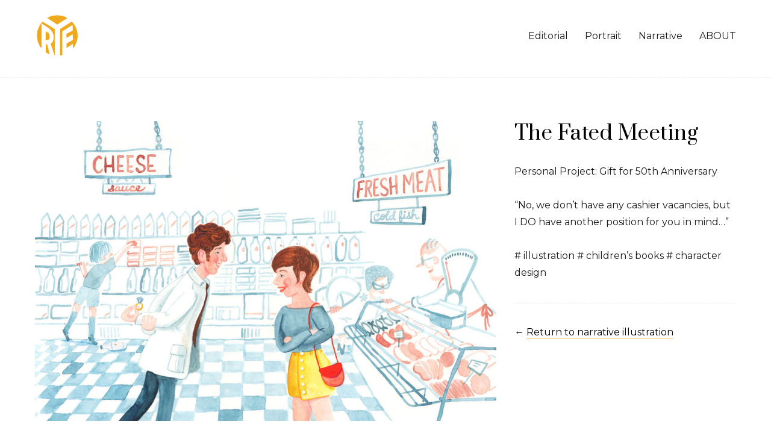

--- FILE ---
content_type: text/html; charset=UTF-8
request_url: http://www.ryeillustration.com/the-fated-meeting/
body_size: 9963
content:
<!DOCTYPE html>
<html lang="en-US" class="no-js">
<head>
	<meta charset="UTF-8">
	<meta name="viewport" content="width=device-width, initial-scale=1">
	<link rel="profile" href="http://gmpg.org/xfn/11">
		<link rel="pingback" href="http://www.ryeillustration.com/xmlrpc.php">
		<script>(function(html){html.className = html.className.replace(/\bno-js\b/,'js')})(document.documentElement);</script>
<title>The Fated Meeting &#8211; Rye</title>
<meta name='robots' content='max-image-preview:large' />
<link rel='dns-prefetch' href='//fonts.googleapis.com' />
<link href='https://fonts.gstatic.com' crossorigin rel='preconnect' />
<link rel="alternate" type="application/rss+xml" title="Rye &raquo; Feed" href="http://www.ryeillustration.com/feed/" />
<link rel="alternate" type="application/rss+xml" title="Rye &raquo; Comments Feed" href="http://www.ryeillustration.com/comments/feed/" />
<link rel="alternate" type="application/rss+xml" title="Rye &raquo; The Fated Meeting Comments Feed" href="http://www.ryeillustration.com/the-fated-meeting/feed/" />
<script type="text/javascript">
window._wpemojiSettings = {"baseUrl":"https:\/\/s.w.org\/images\/core\/emoji\/14.0.0\/72x72\/","ext":".png","svgUrl":"https:\/\/s.w.org\/images\/core\/emoji\/14.0.0\/svg\/","svgExt":".svg","source":{"concatemoji":"http:\/\/www.ryeillustration.com\/wp-includes\/js\/wp-emoji-release.min.js?ver=6.1.9"}};
/*! This file is auto-generated */
!function(e,a,t){var n,r,o,i=a.createElement("canvas"),p=i.getContext&&i.getContext("2d");function s(e,t){var a=String.fromCharCode,e=(p.clearRect(0,0,i.width,i.height),p.fillText(a.apply(this,e),0,0),i.toDataURL());return p.clearRect(0,0,i.width,i.height),p.fillText(a.apply(this,t),0,0),e===i.toDataURL()}function c(e){var t=a.createElement("script");t.src=e,t.defer=t.type="text/javascript",a.getElementsByTagName("head")[0].appendChild(t)}for(o=Array("flag","emoji"),t.supports={everything:!0,everythingExceptFlag:!0},r=0;r<o.length;r++)t.supports[o[r]]=function(e){if(p&&p.fillText)switch(p.textBaseline="top",p.font="600 32px Arial",e){case"flag":return s([127987,65039,8205,9895,65039],[127987,65039,8203,9895,65039])?!1:!s([55356,56826,55356,56819],[55356,56826,8203,55356,56819])&&!s([55356,57332,56128,56423,56128,56418,56128,56421,56128,56430,56128,56423,56128,56447],[55356,57332,8203,56128,56423,8203,56128,56418,8203,56128,56421,8203,56128,56430,8203,56128,56423,8203,56128,56447]);case"emoji":return!s([129777,127995,8205,129778,127999],[129777,127995,8203,129778,127999])}return!1}(o[r]),t.supports.everything=t.supports.everything&&t.supports[o[r]],"flag"!==o[r]&&(t.supports.everythingExceptFlag=t.supports.everythingExceptFlag&&t.supports[o[r]]);t.supports.everythingExceptFlag=t.supports.everythingExceptFlag&&!t.supports.flag,t.DOMReady=!1,t.readyCallback=function(){t.DOMReady=!0},t.supports.everything||(n=function(){t.readyCallback()},a.addEventListener?(a.addEventListener("DOMContentLoaded",n,!1),e.addEventListener("load",n,!1)):(e.attachEvent("onload",n),a.attachEvent("onreadystatechange",function(){"complete"===a.readyState&&t.readyCallback()})),(e=t.source||{}).concatemoji?c(e.concatemoji):e.wpemoji&&e.twemoji&&(c(e.twemoji),c(e.wpemoji)))}(window,document,window._wpemojiSettings);
</script>
<style type="text/css">
img.wp-smiley,
img.emoji {
	display: inline !important;
	border: none !important;
	box-shadow: none !important;
	height: 1em !important;
	width: 1em !important;
	margin: 0 0.07em !important;
	vertical-align: -0.1em !important;
	background: none !important;
	padding: 0 !important;
}
</style>
	<link rel='stylesheet' id='wp-block-library-css' href='http://www.ryeillustration.com/wp-includes/css/dist/block-library/style.min.css?ver=6.1.9' type='text/css' media='all' />
<style id='wp-block-library-theme-inline-css' type='text/css'>
.wp-block-audio figcaption{color:#555;font-size:13px;text-align:center}.is-dark-theme .wp-block-audio figcaption{color:hsla(0,0%,100%,.65)}.wp-block-audio{margin:0 0 1em}.wp-block-code{border:1px solid #ccc;border-radius:4px;font-family:Menlo,Consolas,monaco,monospace;padding:.8em 1em}.wp-block-embed figcaption{color:#555;font-size:13px;text-align:center}.is-dark-theme .wp-block-embed figcaption{color:hsla(0,0%,100%,.65)}.wp-block-embed{margin:0 0 1em}.blocks-gallery-caption{color:#555;font-size:13px;text-align:center}.is-dark-theme .blocks-gallery-caption{color:hsla(0,0%,100%,.65)}.wp-block-image figcaption{color:#555;font-size:13px;text-align:center}.is-dark-theme .wp-block-image figcaption{color:hsla(0,0%,100%,.65)}.wp-block-image{margin:0 0 1em}.wp-block-pullquote{border-top:4px solid;border-bottom:4px solid;margin-bottom:1.75em;color:currentColor}.wp-block-pullquote__citation,.wp-block-pullquote cite,.wp-block-pullquote footer{color:currentColor;text-transform:uppercase;font-size:.8125em;font-style:normal}.wp-block-quote{border-left:.25em solid;margin:0 0 1.75em;padding-left:1em}.wp-block-quote cite,.wp-block-quote footer{color:currentColor;font-size:.8125em;position:relative;font-style:normal}.wp-block-quote.has-text-align-right{border-left:none;border-right:.25em solid;padding-left:0;padding-right:1em}.wp-block-quote.has-text-align-center{border:none;padding-left:0}.wp-block-quote.is-large,.wp-block-quote.is-style-large,.wp-block-quote.is-style-plain{border:none}.wp-block-search .wp-block-search__label{font-weight:700}.wp-block-search__button{border:1px solid #ccc;padding:.375em .625em}:where(.wp-block-group.has-background){padding:1.25em 2.375em}.wp-block-separator.has-css-opacity{opacity:.4}.wp-block-separator{border:none;border-bottom:2px solid;margin-left:auto;margin-right:auto}.wp-block-separator.has-alpha-channel-opacity{opacity:1}.wp-block-separator:not(.is-style-wide):not(.is-style-dots){width:100px}.wp-block-separator.has-background:not(.is-style-dots){border-bottom:none;height:1px}.wp-block-separator.has-background:not(.is-style-wide):not(.is-style-dots){height:2px}.wp-block-table{margin:"0 0 1em 0"}.wp-block-table thead{border-bottom:3px solid}.wp-block-table tfoot{border-top:3px solid}.wp-block-table td,.wp-block-table th{word-break:normal}.wp-block-table figcaption{color:#555;font-size:13px;text-align:center}.is-dark-theme .wp-block-table figcaption{color:hsla(0,0%,100%,.65)}.wp-block-video figcaption{color:#555;font-size:13px;text-align:center}.is-dark-theme .wp-block-video figcaption{color:hsla(0,0%,100%,.65)}.wp-block-video{margin:0 0 1em}.wp-block-template-part.has-background{padding:1.25em 2.375em;margin-top:0;margin-bottom:0}
</style>
<link rel='stylesheet' id='classic-theme-styles-css' href='http://www.ryeillustration.com/wp-includes/css/classic-themes.min.css?ver=1' type='text/css' media='all' />
<style id='global-styles-inline-css' type='text/css'>
body{--wp--preset--color--black: #000000;--wp--preset--color--cyan-bluish-gray: #abb8c3;--wp--preset--color--white: #fff;--wp--preset--color--pale-pink: #f78da7;--wp--preset--color--vivid-red: #cf2e2e;--wp--preset--color--luminous-vivid-orange: #ff6900;--wp--preset--color--luminous-vivid-amber: #fcb900;--wp--preset--color--light-green-cyan: #7bdcb5;--wp--preset--color--vivid-green-cyan: #00d084;--wp--preset--color--pale-cyan-blue: #8ed1fc;--wp--preset--color--vivid-cyan-blue: #0693e3;--wp--preset--color--vivid-purple: #9b51e0;--wp--preset--color--dark-gray: #1a1a1a;--wp--preset--color--medium-gray: #686868;--wp--preset--color--light-gray: #e5e5e5;--wp--preset--color--blue-gray: #4d545c;--wp--preset--color--bright-blue: #007acc;--wp--preset--color--light-blue: #9adffd;--wp--preset--color--dark-brown: #402b30;--wp--preset--color--medium-brown: #774e24;--wp--preset--color--dark-red: #640c1f;--wp--preset--color--bright-red: #ff675f;--wp--preset--color--yellow: #ffef8e;--wp--preset--gradient--vivid-cyan-blue-to-vivid-purple: linear-gradient(135deg,rgba(6,147,227,1) 0%,rgb(155,81,224) 100%);--wp--preset--gradient--light-green-cyan-to-vivid-green-cyan: linear-gradient(135deg,rgb(122,220,180) 0%,rgb(0,208,130) 100%);--wp--preset--gradient--luminous-vivid-amber-to-luminous-vivid-orange: linear-gradient(135deg,rgba(252,185,0,1) 0%,rgba(255,105,0,1) 100%);--wp--preset--gradient--luminous-vivid-orange-to-vivid-red: linear-gradient(135deg,rgba(255,105,0,1) 0%,rgb(207,46,46) 100%);--wp--preset--gradient--very-light-gray-to-cyan-bluish-gray: linear-gradient(135deg,rgb(238,238,238) 0%,rgb(169,184,195) 100%);--wp--preset--gradient--cool-to-warm-spectrum: linear-gradient(135deg,rgb(74,234,220) 0%,rgb(151,120,209) 20%,rgb(207,42,186) 40%,rgb(238,44,130) 60%,rgb(251,105,98) 80%,rgb(254,248,76) 100%);--wp--preset--gradient--blush-light-purple: linear-gradient(135deg,rgb(255,206,236) 0%,rgb(152,150,240) 100%);--wp--preset--gradient--blush-bordeaux: linear-gradient(135deg,rgb(254,205,165) 0%,rgb(254,45,45) 50%,rgb(107,0,62) 100%);--wp--preset--gradient--luminous-dusk: linear-gradient(135deg,rgb(255,203,112) 0%,rgb(199,81,192) 50%,rgb(65,88,208) 100%);--wp--preset--gradient--pale-ocean: linear-gradient(135deg,rgb(255,245,203) 0%,rgb(182,227,212) 50%,rgb(51,167,181) 100%);--wp--preset--gradient--electric-grass: linear-gradient(135deg,rgb(202,248,128) 0%,rgb(113,206,126) 100%);--wp--preset--gradient--midnight: linear-gradient(135deg,rgb(2,3,129) 0%,rgb(40,116,252) 100%);--wp--preset--duotone--dark-grayscale: url('#wp-duotone-dark-grayscale');--wp--preset--duotone--grayscale: url('#wp-duotone-grayscale');--wp--preset--duotone--purple-yellow: url('#wp-duotone-purple-yellow');--wp--preset--duotone--blue-red: url('#wp-duotone-blue-red');--wp--preset--duotone--midnight: url('#wp-duotone-midnight');--wp--preset--duotone--magenta-yellow: url('#wp-duotone-magenta-yellow');--wp--preset--duotone--purple-green: url('#wp-duotone-purple-green');--wp--preset--duotone--blue-orange: url('#wp-duotone-blue-orange');--wp--preset--font-size--small: 13px;--wp--preset--font-size--medium: 20px;--wp--preset--font-size--large: 36px;--wp--preset--font-size--x-large: 42px;--wp--preset--spacing--20: 0.44rem;--wp--preset--spacing--30: 0.67rem;--wp--preset--spacing--40: 1rem;--wp--preset--spacing--50: 1.5rem;--wp--preset--spacing--60: 2.25rem;--wp--preset--spacing--70: 3.38rem;--wp--preset--spacing--80: 5.06rem;}:where(.is-layout-flex){gap: 0.5em;}body .is-layout-flow > .alignleft{float: left;margin-inline-start: 0;margin-inline-end: 2em;}body .is-layout-flow > .alignright{float: right;margin-inline-start: 2em;margin-inline-end: 0;}body .is-layout-flow > .aligncenter{margin-left: auto !important;margin-right: auto !important;}body .is-layout-constrained > .alignleft{float: left;margin-inline-start: 0;margin-inline-end: 2em;}body .is-layout-constrained > .alignright{float: right;margin-inline-start: 2em;margin-inline-end: 0;}body .is-layout-constrained > .aligncenter{margin-left: auto !important;margin-right: auto !important;}body .is-layout-constrained > :where(:not(.alignleft):not(.alignright):not(.alignfull)){max-width: var(--wp--style--global--content-size);margin-left: auto !important;margin-right: auto !important;}body .is-layout-constrained > .alignwide{max-width: var(--wp--style--global--wide-size);}body .is-layout-flex{display: flex;}body .is-layout-flex{flex-wrap: wrap;align-items: center;}body .is-layout-flex > *{margin: 0;}:where(.wp-block-columns.is-layout-flex){gap: 2em;}.has-black-color{color: var(--wp--preset--color--black) !important;}.has-cyan-bluish-gray-color{color: var(--wp--preset--color--cyan-bluish-gray) !important;}.has-white-color{color: var(--wp--preset--color--white) !important;}.has-pale-pink-color{color: var(--wp--preset--color--pale-pink) !important;}.has-vivid-red-color{color: var(--wp--preset--color--vivid-red) !important;}.has-luminous-vivid-orange-color{color: var(--wp--preset--color--luminous-vivid-orange) !important;}.has-luminous-vivid-amber-color{color: var(--wp--preset--color--luminous-vivid-amber) !important;}.has-light-green-cyan-color{color: var(--wp--preset--color--light-green-cyan) !important;}.has-vivid-green-cyan-color{color: var(--wp--preset--color--vivid-green-cyan) !important;}.has-pale-cyan-blue-color{color: var(--wp--preset--color--pale-cyan-blue) !important;}.has-vivid-cyan-blue-color{color: var(--wp--preset--color--vivid-cyan-blue) !important;}.has-vivid-purple-color{color: var(--wp--preset--color--vivid-purple) !important;}.has-black-background-color{background-color: var(--wp--preset--color--black) !important;}.has-cyan-bluish-gray-background-color{background-color: var(--wp--preset--color--cyan-bluish-gray) !important;}.has-white-background-color{background-color: var(--wp--preset--color--white) !important;}.has-pale-pink-background-color{background-color: var(--wp--preset--color--pale-pink) !important;}.has-vivid-red-background-color{background-color: var(--wp--preset--color--vivid-red) !important;}.has-luminous-vivid-orange-background-color{background-color: var(--wp--preset--color--luminous-vivid-orange) !important;}.has-luminous-vivid-amber-background-color{background-color: var(--wp--preset--color--luminous-vivid-amber) !important;}.has-light-green-cyan-background-color{background-color: var(--wp--preset--color--light-green-cyan) !important;}.has-vivid-green-cyan-background-color{background-color: var(--wp--preset--color--vivid-green-cyan) !important;}.has-pale-cyan-blue-background-color{background-color: var(--wp--preset--color--pale-cyan-blue) !important;}.has-vivid-cyan-blue-background-color{background-color: var(--wp--preset--color--vivid-cyan-blue) !important;}.has-vivid-purple-background-color{background-color: var(--wp--preset--color--vivid-purple) !important;}.has-black-border-color{border-color: var(--wp--preset--color--black) !important;}.has-cyan-bluish-gray-border-color{border-color: var(--wp--preset--color--cyan-bluish-gray) !important;}.has-white-border-color{border-color: var(--wp--preset--color--white) !important;}.has-pale-pink-border-color{border-color: var(--wp--preset--color--pale-pink) !important;}.has-vivid-red-border-color{border-color: var(--wp--preset--color--vivid-red) !important;}.has-luminous-vivid-orange-border-color{border-color: var(--wp--preset--color--luminous-vivid-orange) !important;}.has-luminous-vivid-amber-border-color{border-color: var(--wp--preset--color--luminous-vivid-amber) !important;}.has-light-green-cyan-border-color{border-color: var(--wp--preset--color--light-green-cyan) !important;}.has-vivid-green-cyan-border-color{border-color: var(--wp--preset--color--vivid-green-cyan) !important;}.has-pale-cyan-blue-border-color{border-color: var(--wp--preset--color--pale-cyan-blue) !important;}.has-vivid-cyan-blue-border-color{border-color: var(--wp--preset--color--vivid-cyan-blue) !important;}.has-vivid-purple-border-color{border-color: var(--wp--preset--color--vivid-purple) !important;}.has-vivid-cyan-blue-to-vivid-purple-gradient-background{background: var(--wp--preset--gradient--vivid-cyan-blue-to-vivid-purple) !important;}.has-light-green-cyan-to-vivid-green-cyan-gradient-background{background: var(--wp--preset--gradient--light-green-cyan-to-vivid-green-cyan) !important;}.has-luminous-vivid-amber-to-luminous-vivid-orange-gradient-background{background: var(--wp--preset--gradient--luminous-vivid-amber-to-luminous-vivid-orange) !important;}.has-luminous-vivid-orange-to-vivid-red-gradient-background{background: var(--wp--preset--gradient--luminous-vivid-orange-to-vivid-red) !important;}.has-very-light-gray-to-cyan-bluish-gray-gradient-background{background: var(--wp--preset--gradient--very-light-gray-to-cyan-bluish-gray) !important;}.has-cool-to-warm-spectrum-gradient-background{background: var(--wp--preset--gradient--cool-to-warm-spectrum) !important;}.has-blush-light-purple-gradient-background{background: var(--wp--preset--gradient--blush-light-purple) !important;}.has-blush-bordeaux-gradient-background{background: var(--wp--preset--gradient--blush-bordeaux) !important;}.has-luminous-dusk-gradient-background{background: var(--wp--preset--gradient--luminous-dusk) !important;}.has-pale-ocean-gradient-background{background: var(--wp--preset--gradient--pale-ocean) !important;}.has-electric-grass-gradient-background{background: var(--wp--preset--gradient--electric-grass) !important;}.has-midnight-gradient-background{background: var(--wp--preset--gradient--midnight) !important;}.has-small-font-size{font-size: var(--wp--preset--font-size--small) !important;}.has-medium-font-size{font-size: var(--wp--preset--font-size--medium) !important;}.has-large-font-size{font-size: var(--wp--preset--font-size--large) !important;}.has-x-large-font-size{font-size: var(--wp--preset--font-size--x-large) !important;}
.wp-block-navigation a:where(:not(.wp-element-button)){color: inherit;}
:where(.wp-block-columns.is-layout-flex){gap: 2em;}
.wp-block-pullquote{font-size: 1.5em;line-height: 1.6;}
</style>
<link rel='stylesheet' id='default-icon-styles-css' href='http://www.ryeillustration.com/wp-content/plugins/svg-vector-icon-plugin/public/../admin/css/wordpress-svg-icon-plugin-style.min.css?ver=6.1.9' type='text/css' media='all' />
<link rel='stylesheet' id='twentysixteen-fonts-css' href='https://fonts.googleapis.com/css?family=Merriweather%3A400%2C700%2C900%2C400italic%2C700italic%2C900italic%7CMontserrat%3A400%2C700%7CInconsolata%3A400&#038;subset=latin%2Clatin-ext' type='text/css' media='all' />
<link rel='stylesheet' id='genericons-css' href='http://www.ryeillustration.com/wp-content/themes/twentysixteen/genericons/genericons.css?ver=3.4.1' type='text/css' media='all' />
<link rel='stylesheet' id='twentysixteen-style-css' href='http://www.ryeillustration.com/wp-content/themes/twentysixteen/style.css?ver=6.1.9' type='text/css' media='all' />
<style id='twentysixteen-style-inline-css' type='text/css'>

		/* Custom Link Color */
		.menu-toggle:hover,
		.menu-toggle:focus,
		a,
		.main-navigation a:hover,
		.main-navigation a:focus,
		.dropdown-toggle:hover,
		.dropdown-toggle:focus,
		.social-navigation a:hover:before,
		.social-navigation a:focus:before,
		.post-navigation a:hover .post-title,
		.post-navigation a:focus .post-title,
		.tagcloud a:hover,
		.tagcloud a:focus,
		.site-branding .site-title a:hover,
		.site-branding .site-title a:focus,
		.entry-title a:hover,
		.entry-title a:focus,
		.entry-footer a:hover,
		.entry-footer a:focus,
		.comment-metadata a:hover,
		.comment-metadata a:focus,
		.pingback .comment-edit-link:hover,
		.pingback .comment-edit-link:focus,
		.comment-reply-link,
		.comment-reply-link:hover,
		.comment-reply-link:focus,
		.required,
		.site-info a:hover,
		.site-info a:focus {
			color: #eca920;
		}

		mark,
		ins,
		button:hover,
		button:focus,
		input[type="button"]:hover,
		input[type="button"]:focus,
		input[type="reset"]:hover,
		input[type="reset"]:focus,
		input[type="submit"]:hover,
		input[type="submit"]:focus,
		.pagination .prev:hover,
		.pagination .prev:focus,
		.pagination .next:hover,
		.pagination .next:focus,
		.widget_calendar tbody a,
		.page-links a:hover,
		.page-links a:focus {
			background-color: #eca920;
		}

		input[type="date"]:focus,
		input[type="time"]:focus,
		input[type="datetime-local"]:focus,
		input[type="week"]:focus,
		input[type="month"]:focus,
		input[type="text"]:focus,
		input[type="email"]:focus,
		input[type="url"]:focus,
		input[type="password"]:focus,
		input[type="search"]:focus,
		input[type="tel"]:focus,
		input[type="number"]:focus,
		textarea:focus,
		.tagcloud a:hover,
		.tagcloud a:focus,
		.menu-toggle:hover,
		.menu-toggle:focus {
			border-color: #eca920;
		}

		@media screen and (min-width: 56.875em) {
			.main-navigation li:hover > a,
			.main-navigation li.focus > a {
				color: #eca920;
			}
		}
	
</style>
<link rel='stylesheet' id='twentysixteen-block-style-css' href='http://www.ryeillustration.com/wp-content/themes/twentysixteen/css/blocks.css?ver=20181230' type='text/css' media='all' />
<!--[if lt IE 10]>
<link rel='stylesheet' id='twentysixteen-ie-css' href='http://www.ryeillustration.com/wp-content/themes/twentysixteen/css/ie.css?ver=20160816' type='text/css' media='all' />
<![endif]-->
<!--[if lt IE 9]>
<link rel='stylesheet' id='twentysixteen-ie8-css' href='http://www.ryeillustration.com/wp-content/themes/twentysixteen/css/ie8.css?ver=20160816' type='text/css' media='all' />
<![endif]-->
<!--[if lt IE 8]>
<link rel='stylesheet' id='twentysixteen-ie7-css' href='http://www.ryeillustration.com/wp-content/themes/twentysixteen/css/ie7.css?ver=20160816' type='text/css' media='all' />
<![endif]-->
<link rel='stylesheet' id='js_composer_front-css' href='http://www.ryeillustration.com/wp-content/plugins/js_composer/assets/css/js_composer.min.css?ver=6.10.0' type='text/css' media='all' />
<!--[if lt IE 9]>
<script type='text/javascript' src='http://www.ryeillustration.com/wp-content/themes/twentysixteen/js/html5.js?ver=3.7.3' id='twentysixteen-html5-js'></script>
<![endif]-->
<script type='text/javascript' src='http://www.ryeillustration.com/wp-includes/js/jquery/jquery.min.js?ver=3.6.1' id='jquery-core-js'></script>
<script type='text/javascript' src='http://www.ryeillustration.com/wp-includes/js/jquery/jquery-migrate.min.js?ver=3.3.2' id='jquery-migrate-js'></script>
<link rel="https://api.w.org/" href="http://www.ryeillustration.com/wp-json/" /><link rel="alternate" type="application/json" href="http://www.ryeillustration.com/wp-json/wp/v2/posts/1124" /><link rel="EditURI" type="application/rsd+xml" title="RSD" href="http://www.ryeillustration.com/xmlrpc.php?rsd" />
<link rel="wlwmanifest" type="application/wlwmanifest+xml" href="http://www.ryeillustration.com/wp-includes/wlwmanifest.xml" />
<meta name="generator" content="WordPress 6.1.9" />
<link rel="canonical" href="http://www.ryeillustration.com/the-fated-meeting/" />
<link rel='shortlink' href='http://www.ryeillustration.com/?p=1124' />
<link rel="alternate" type="application/json+oembed" href="http://www.ryeillustration.com/wp-json/oembed/1.0/embed?url=http%3A%2F%2Fwww.ryeillustration.com%2Fthe-fated-meeting%2F" />
<link rel="alternate" type="text/xml+oembed" href="http://www.ryeillustration.com/wp-json/oembed/1.0/embed?url=http%3A%2F%2Fwww.ryeillustration.com%2Fthe-fated-meeting%2F&#038;format=xml" />
	<link rel="preconnect" href="https://fonts.googleapis.com">
	<link rel="preconnect" href="https://fonts.gstatic.com">
	<link href='https://fonts.googleapis.com/css2?display=swap&family=Prata' rel='stylesheet'>          <style>
          .has-post-thumbnail img.wp-post-image, 
          .attachment-twentyseventeen-featured-image.wp-post-image { display: none !important; }          
          </style><meta name="generator" content="Powered by WPBakery Page Builder - drag and drop page builder for WordPress."/>
		<style type="text/css" id="twentysixteen-header-css">
		.site-branding {
			margin: 0 auto 0 0;
		}

		.site-branding .site-title,
		.site-description {
			clip: rect(1px, 1px, 1px, 1px);
			position: absolute;
		}
		</style>
		<link rel="icon" href="http://www.ryeillustration.com/wp-content/uploads/2019/04/ryepye-logo-150x150.gif" sizes="32x32" />
<link rel="icon" href="http://www.ryeillustration.com/wp-content/uploads/2019/04/ryepye-logo-270x270.gif" sizes="192x192" />
<link rel="apple-touch-icon" href="http://www.ryeillustration.com/wp-content/uploads/2019/04/ryepye-logo-270x270.gif" />
<meta name="msapplication-TileImage" content="http://www.ryeillustration.com/wp-content/uploads/2019/04/ryepye-logo-270x270.gif" />
		<style type="text/css" id="wp-custom-css">
			.custom-logo {
	width: 75px;
}

body, body.page, body.post {
	background-color: white;
}

a.imprint.customize-unpreviewable {
	display: none;
}

.entry-content, header.entry-header {
	margin: 0 0 0 0 !important; 
}

h1, h2 {
    font-family: "Prata","Helvetica Neue", Helvetica, Sans-serif; 
    font-weight: 400 !important;
}

p, a, li, ul, ol, h3, h4, h5 {
    font-family: "Montserrat","Helvetica Neue", Helvetica, Sans-serif;
    font-weight: 400;
}

.wpb_wrapper ul {
	padding-left: 10%;
}

article#post-1038 .wpb_wrapper ul {
	padding: 0;
}

body.home .site .site-inner #masthead,
body.page-id-904 .site .site-inner #masthead,
body.page-id-981 .site .site-inner #masthead {
border: none;
}

div.site-inner {
    margin: 0 auto;
    max-width: 1320px;
    position: relative;
}

.entry-content a, .tagcloud a {
color: #000000;
text-decoration: none;
border: none;
border-bottom: 1px solid #eea91e;
box-shadow: none;
border-radius: 0;
}

.entry-content a:hover {
color: #eea91e;
text-decoration: none;
border-bottom: 1px solid #eea91e;
}

.widget {
border-top: none;
}

h2.widgettitle {
font-size: 1.25rem;
}

nav.post-navigation {
display: none;
}


/* PAGES */


#page {
margin: 0;
}

#masthead {
padding-top: 10px;
padding-bottom: 20px;
border-bottom: 1px dashed #ededed;
margin-bottom: 30px
}


h1.entry-title {
display: none;
}

/* POSTS */

.post .wpb_single_image {
	margin-bottom: 5px;
}

/* SHOP */

.blocks-gallery-item a {
	border: none;
}

.blocks-gallery-item a:hover {
	border: none;
}

.blocks-gallery-item a:hover  img {
  opacity: 0.8;
}

/* OVERLAY */

.vc_gitem_row .vc_gitem-col {
background-color: #eea91e !important;
padding: 20px !important;
}

/*div.vc_custom_heading.vc_gitem-post-data.vc_gitem-post-data-source-post_title > div*/

.vc_custom_heading {
font-family: "Prata","Helvetica Neue", Helvetica, Sans-serif !important;
color: #000000 !important;
letter-spacing: .5px;
}

div.vc_custom_heading.vc_gitem-post-data.vc_gitem-post-data-source-post_excerpt > div {
font-family: "Montserrat", "Helvetica Neue", Helvetica, Sans-serif !important;
color: #000000 !important;
display: none;
}

header .main-navigation .current-menu-item > a, .main-navigation .current-menu-ancestor > a {
    font-weight: 400;
    color: black;
    border-bottom: 2px solid #eea91e;
}


/* FOOTER */

.site-footer span.site-title::after {
	display: none;
}

.entry-footer {
    display: none;
}

.menu-toggle {
border: none;
}

.site-info {
display: none;
}


.site-info p {
text-align: center;
text-transform: uppercase;
color: #999999;
font-size: .75em;
}

.shop-product {
	display: inline;
	padding: 0 10px;
}


nav.social-navigation {
	margin: 0 auto;
}


/* ELEMENTOR */

.elementor-container {
max-width: none !important;
}

.elementor-column-wrap {
padding: 0 !important;
}

/* Media Queries */

@media (max-width: 985px) and (min-width: 710px) {
body.home .site-inner .site-content {
padding: 20px 4.5455% 0 4.5455%;
}
		.vc_column-inner h1,
	.vc_column-inner div {
	text-align: center !important;	}
}

@media (max-width: 710px) and (min-width: 300px) {
body.home .site-inner .site-content {
padding: 20px 4.5455% 0 4.5455%;
}
	.wpb_text_column  {
		padding: 0 5%;
	}
	.vc_column-inner h1,
	.vc_column-inner div {
	text-align: center !important;}
}


/* post content 100% */

@media screen and (min-width: 61.5625em) {
	body.no-sidebar article .entry-content {
		width: 100% !important;
	}
}
		</style>
			<style id="egf-frontend-styles" type="text/css">
		h1 {font-family: 'Prata', sans-serif;font-style: normal;font-weight: 400;} p {} h2 {} h3 {} h4 {} h5 {} h6 {} 	</style>
	<noscript><style> .wpb_animate_when_almost_visible { opacity: 1; }</style></noscript></head>

<body class="post-template-default single single-post postid-1124 single-format-standard wp-custom-logo wp-embed-responsive no-sidebar wpb-js-composer js-comp-ver-6.10.0 vc_responsive">
<div id="page" class="site">
	<div class="site-inner">
		<a class="skip-link screen-reader-text" href="#content">Skip to content</a>

		<header id="masthead" class="site-header" role="banner">
			<div class="site-header-main">
				<div class="site-branding">
					<a href="http://www.ryeillustration.com/" class="custom-logo-link" rel="home"><img width="240" height="240" src="http://www.ryeillustration.com/wp-content/uploads/2019/04/ryepye-logo-240.gif" class="custom-logo" alt="Rye" decoding="async" /></a>
											<p class="site-title"><a href="http://www.ryeillustration.com/" rel="home">Rye</a></p>
												<p class="site-description">Illustration for Publishing &amp; Editorial</p>
									</div><!-- .site-branding -->

									<button id="menu-toggle" class="menu-toggle">Menu</button>

					<div id="site-header-menu" class="site-header-menu">
													<nav id="site-navigation" class="main-navigation" role="navigation" aria-label="Primary Menu">
								<div class="menu-main-container"><ul id="menu-main" class="primary-menu"><li id="menu-item-24" class="menu-item menu-item-type-post_type menu-item-object-page menu-item-24"><a href="http://www.ryeillustration.com/illustration/">Editorial</a></li>
<li id="menu-item-1016" class="menu-item menu-item-type-post_type menu-item-object-page menu-item-1016"><a href="http://www.ryeillustration.com/portrait-illustration/">Portrait</a></li>
<li id="menu-item-967" class="menu-item menu-item-type-post_type menu-item-object-page menu-item-967"><a href="http://www.ryeillustration.com/narrative/">Narrative</a></li>
<li id="menu-item-23" class="menu-item menu-item-type-post_type menu-item-object-page menu-item-23"><a href="http://www.ryeillustration.com/about/">ABOUT</a></li>
</ul></div>							</nav><!-- .main-navigation -->
						
													<nav id="social-navigation" class="social-navigation" role="navigation" aria-label="Social Links Menu">
								<div class="menu-social-container"><ul id="menu-social" class="social-links-menu"><li id="menu-item-714" class="menu-item menu-item-type-custom menu-item-object-custom menu-item-714"><a href="http://instagram.com/ryeillustration"><span class="screen-reader-text">Instagram</span></a></li>
<li id="menu-item-715" class="menu-item menu-item-type-custom menu-item-object-custom menu-item-715"><a href="http://twitter.com/heatherryerson"><span class="screen-reader-text">Twitter</span></a></li>
</ul></div>							</nav><!-- .social-navigation -->
											</div><!-- .site-header-menu -->
							</div><!-- .site-header-main -->

					</header><!-- .site-header -->

		<div id="content" class="site-content">

<div id="primary" class="content-area">
	<main id="main" class="site-main" role="main">
		
<article id="post-1124" class="post-1124 post type-post status-publish format-standard has-post-thumbnail hentry category-narrative category-publishing">
	<header class="entry-header">
		<h1 class="entry-title">The Fated Meeting</h1>	</header><!-- .entry-header -->

	
	
		<div class="post-thumbnail">
			<img width="1200" height="1022" src="http://www.ryeillustration.com/wp-content/uploads/2021/06/flanders50-edit-web-1200x1022.jpg" class="attachment-post-thumbnail size-post-thumbnail wp-post-image" alt="Flanders 50th" decoding="async" srcset="http://www.ryeillustration.com/wp-content/uploads/2021/06/flanders50-edit-web-1200x1022.jpg 1200w, http://www.ryeillustration.com/wp-content/uploads/2021/06/flanders50-edit-web-300x256.jpg 300w, http://www.ryeillustration.com/wp-content/uploads/2021/06/flanders50-edit-web-768x654.jpg 768w, http://www.ryeillustration.com/wp-content/uploads/2021/06/flanders50-edit-web-1024x872.jpg 1024w, http://www.ryeillustration.com/wp-content/uploads/2021/06/flanders50-edit-web.jpg 1500w" sizes="(max-width: 709px) 85vw, (max-width: 909px) 67vw, (max-width: 1362px) 88vw, 1200px" />	</div><!-- .post-thumbnail -->

	
	<div class="entry-content">
		<section class="wpb-content-wrapper"><div class="vc_row wpb_row vc_row-fluid"><div class="wpb_column vc_column_container vc_col-sm-8"><div class="vc_column-inner"><div class="wpb_wrapper">
<div class="vc_grid-container-wrapper vc_clearfix vc_grid-animation-none">
	<div class="vc_grid-container vc_clearfix wpb_content_element vc_masonry_media_grid" data-initial-loading-animation="none" data-vc-grid-settings="{&quot;page_id&quot;:1124,&quot;style&quot;:&quot;all-masonry&quot;,&quot;action&quot;:&quot;vc_get_vc_grid_data&quot;,&quot;shortcode_id&quot;:&quot;1624627887322-eb2ca4f4-5c1b-3&quot;,&quot;tag&quot;:&quot;vc_masonry_media_grid&quot;}" data-vc-request="http://www.ryeillustration.com/wp-admin/admin-ajax.php" data-vc-post-id="1124" data-vc-public-nonce="175bbbd23d">
		
	</div>
</div></div></div></div><div class="wpb_column vc_column_container vc_col-sm-4"><div class="vc_column-inner"><div class="wpb_wrapper"><h1 style="text-align: left;font-family:Abril Fatface;font-weight:400;font-style:normal" class="vc_custom_heading" >The Fated Meeting</h1>
	<div class="wpb_text_column wpb_content_element " >
		<div class="wpb_wrapper">
			<p>Personal Project: Gift for 50th Anniversary</p>
<p>&#8220;No, we don&#8217;t have any cashier vacancies, but I DO have another position for you in mind&#8230;&#8221;</p>
<p># illustration # children&#8217;s books # character design</p>

		</div>
	</div>
<div class="vc_separator wpb_content_element vc_separator_align_center vc_sep_width_100 vc_sep_dashed vc_sep_pos_align_center vc_separator_no_text vc_sep_color_grey" ><span class="vc_sep_holder vc_sep_holder_l"><span class="vc_sep_line"></span></span><span class="vc_sep_holder vc_sep_holder_r"><span class="vc_sep_line"></span></span>
</div>
	<div class="wpb_text_column wpb_content_element " >
		<div class="wpb_wrapper">
			<p>← <a href="/narrative">Return to narrative illustration</a></p>

		</div>
	</div>
</div></div></div></div>
</section>	</div><!-- .entry-content -->

	<footer class="entry-footer">
		<span class="byline"><span class="author vcard"><img alt='' src='http://2.gravatar.com/avatar/864238d69b5b508ae42c7fdb0ebfec0a?s=49&#038;d=mm&#038;r=g' srcset='http://2.gravatar.com/avatar/864238d69b5b508ae42c7fdb0ebfec0a?s=98&#038;d=mm&#038;r=g 2x' class='avatar avatar-49 photo' height='49' width='49' loading='lazy' decoding='async'/><span class="screen-reader-text">Author </span> <a class="url fn n" href="http://www.ryeillustration.com/author/heather-ryerson/">Rye</a></span></span><span class="posted-on"><span class="screen-reader-text">Posted on </span><a href="http://www.ryeillustration.com/the-fated-meeting/" rel="bookmark"><time class="entry-date published updated" datetime="2021-06-25T13:36:46+00:00">June 25, 2021</time></a></span><span class="cat-links"><span class="screen-reader-text">Categories </span><a href="http://www.ryeillustration.com/category/narrative/" rel="category tag">Narrative Illustration</a>, <a href="http://www.ryeillustration.com/category/publishing/" rel="category tag">Publishing</a></span>			</footer><!-- .entry-footer -->
</article><!-- #post-## -->

	<nav class="navigation post-navigation" aria-label="Posts">
		<h2 class="screen-reader-text">Post navigation</h2>
		<div class="nav-links"><div class="nav-previous"><a href="http://www.ryeillustration.com/emma-stone/" rel="prev"><span class="meta-nav" aria-hidden="true">Previous</span> <span class="screen-reader-text">Previous post:</span> <span class="post-title">Emma Stone</span></a></div><div class="nav-next"><a href="http://www.ryeillustration.com/broadway-bird/" rel="next"><span class="meta-nav" aria-hidden="true">Next</span> <span class="screen-reader-text">Next post:</span> <span class="post-title">Broadway Bird</span></a></div></div>
	</nav>
	</main><!-- .site-main -->

	
</div><!-- .content-area -->



		</div><!-- .site-content -->

		<footer id="colophon" class="site-footer" role="contentinfo">
							<nav class="main-navigation" role="navigation" aria-label="Footer Primary Menu">
					<div class="menu-main-container"><ul id="menu-main-1" class="primary-menu"><li class="menu-item menu-item-type-post_type menu-item-object-page menu-item-24"><a href="http://www.ryeillustration.com/illustration/">Editorial</a></li>
<li class="menu-item menu-item-type-post_type menu-item-object-page menu-item-1016"><a href="http://www.ryeillustration.com/portrait-illustration/">Portrait</a></li>
<li class="menu-item menu-item-type-post_type menu-item-object-page menu-item-967"><a href="http://www.ryeillustration.com/narrative/">Narrative</a></li>
<li class="menu-item menu-item-type-post_type menu-item-object-page menu-item-23"><a href="http://www.ryeillustration.com/about/">ABOUT</a></li>
</ul></div>				</nav><!-- .main-navigation -->
			
							<nav class="social-navigation" role="navigation" aria-label="Footer Social Links Menu">
					<div class="menu-social-container"><ul id="menu-social-1" class="social-links-menu"><li class="menu-item menu-item-type-custom menu-item-object-custom menu-item-714"><a href="http://instagram.com/ryeillustration"><span class="screen-reader-text">Instagram</span></a></li>
<li class="menu-item menu-item-type-custom menu-item-object-custom menu-item-715"><a href="http://twitter.com/heatherryerson"><span class="screen-reader-text">Twitter</span></a></li>
</ul></div>				</nav><!-- .social-navigation -->
			
			<div class="site-info">
								<span class="site-title"><a href="http://www.ryeillustration.com/" rel="home">Rye</a></span>
								<a href="https://wordpress.org/" class="imprint">
					Proudly powered by WordPress				</a>
			</div><!-- .site-info -->
		</footer><!-- .site-footer -->
	</div><!-- .site-inner -->
</div><!-- .site -->

			<script>
				// Used by Gallery Custom Links to handle tenacious Lightboxes
				//jQuery(document).ready(function () {

					function mgclInit() {
						
						// In jQuery:
						// if (jQuery.fn.off) {
						// 	jQuery('.no-lightbox, .no-lightbox img').off('click'); // jQuery 1.7+
						// }
						// else {
						// 	jQuery('.no-lightbox, .no-lightbox img').unbind('click'); // < jQuery 1.7
						// }

						// 2022/10/24: In Vanilla JS
						var elements = document.querySelectorAll('.no-lightbox, .no-lightbox img');
						for (var i = 0; i < elements.length; i++) {
						 	elements[i].onclick = null;
						}


						// In jQuery:
						//jQuery('a.no-lightbox').click(mgclOnClick);

						// 2022/10/24: In Vanilla JS:
						var elements = document.querySelectorAll('a.no-lightbox');
						for (var i = 0; i < elements.length; i++) {
						 	elements[i].onclick = mgclOnClick;
						}

						// in jQuery:
						// if (jQuery.fn.off) {
						// 	jQuery('a.set-target').off('click'); // jQuery 1.7+
						// }
						// else {
						// 	jQuery('a.set-target').unbind('click'); // < jQuery 1.7
						// }
						// jQuery('a.set-target').click(mgclOnClick);

						// 2022/10/24: In Vanilla JS:
						var elements = document.querySelectorAll('a.set-target');
						for (var i = 0; i < elements.length; i++) {
						 	elements[i].onclick = mgclOnClick;
						}
					}

					function mgclOnClick() {
						if (!this.target || this.target == '' || this.target == '_self')
							window.location = this.href;
						else
							window.open(this.href,this.target);
						return false;
					}

					// From WP Gallery Custom Links
					// Reduce the number of  conflicting lightboxes
					function mgclAddLoadEvent(func) {
						var oldOnload = window.onload;
						if (typeof window.onload != 'function') {
							window.onload = func;
						} else {
							window.onload = function() {
								oldOnload();
								func();
							}
						}
					}

					mgclAddLoadEvent(mgclInit);
					mgclInit();

				//});
			</script>
		<link rel='stylesheet' id='lightbox2-css' href='http://www.ryeillustration.com/wp-content/plugins/js_composer/assets/lib/lightbox2/dist/css/lightbox.min.css?ver=6.10.0' type='text/css' media='all' />
<link rel='stylesheet' id='vc_pageable_owl-carousel-css-css' href='http://www.ryeillustration.com/wp-content/plugins/js_composer/assets/lib/owl-carousel2-dist/assets/owl.min.css?ver=6.10.0' type='text/css' media='all' />
<link rel='stylesheet' id='vc_animate-css-css' href='http://www.ryeillustration.com/wp-content/plugins/js_composer/assets/lib/bower/animate-css/animate.min.css?ver=6.10.0' type='text/css' media='all' />
<link rel='stylesheet' id='vc_google_fonts_abril_fatfaceregular-css' href='https://fonts.googleapis.com/css?family=Abril+Fatface%3Aregular&#038;subset=latin&#038;ver=6.10.0' type='text/css' media='all' />
<script type='text/javascript' src='http://www.ryeillustration.com/wp-content/themes/twentysixteen/js/skip-link-focus-fix.js?ver=20160816' id='twentysixteen-skip-link-focus-fix-js'></script>
<script type='text/javascript' id='twentysixteen-script-js-extra'>
/* <![CDATA[ */
var screenReaderText = {"expand":"expand child menu","collapse":"collapse child menu"};
/* ]]> */
</script>
<script type='text/javascript' src='http://www.ryeillustration.com/wp-content/themes/twentysixteen/js/functions.js?ver=20181230' id='twentysixteen-script-js'></script>
<script type='text/javascript' src='http://www.ryeillustration.com/wp-content/plugins/js_composer/assets/js/dist/js_composer_front.min.js?ver=6.10.0' id='wpb_composer_front_js-js'></script>
<script type='text/javascript' src='http://www.ryeillustration.com/wp-content/plugins/js_composer/assets/lib/lightbox2/dist/js/lightbox.min.js?ver=6.10.0' id='lightbox2-js'></script>
<script type='text/javascript' src='http://www.ryeillustration.com/wp-content/plugins/js_composer/assets/lib/bower/masonry/dist/masonry.pkgd.min.js?ver=6.10.0' id='vc_masonry-js'></script>
<script type='text/javascript' src='http://www.ryeillustration.com/wp-content/plugins/js_composer/assets/lib/owl-carousel2-dist/owl.carousel.min.js?ver=6.10.0' id='vc_pageable_owl-carousel-js'></script>
<script type='text/javascript' src='http://www.ryeillustration.com/wp-content/plugins/js_composer/assets/lib/bower/imagesloaded/imagesloaded.pkgd.min.js?ver=6.10.0' id='vc_grid-js-imagesloaded-js'></script>
<script type='text/javascript' src='http://www.ryeillustration.com/wp-includes/js/underscore.min.js?ver=1.13.4' id='underscore-js'></script>
<script type='text/javascript' src='http://www.ryeillustration.com/wp-content/plugins/js_composer/assets/lib/vc_waypoints/vc-waypoints.min.js?ver=6.10.0' id='vc_waypoints-js'></script>
<script type='text/javascript' src='http://www.ryeillustration.com/wp-content/plugins/js_composer/assets/js/dist/vc_grid.min.js?ver=6.10.0' id='vc_grid-js'></script>
</body>
</html>


--- FILE ---
content_type: text/html; charset=UTF-8
request_url: http://www.ryeillustration.com/wp-admin/admin-ajax.php
body_size: 547
content:
<style type="text/css">
img.wp-smiley,
img.emoji {
	display: inline !important;
	border: none !important;
	box-shadow: none !important;
	height: 1em !important;
	width: 1em !important;
	margin: 0 0.07em !important;
	vertical-align: -0.1em !important;
	background: none !important;
	padding: 0 !important;
}
</style>
	<div class="vc_grid vc_row vc_grid-gutter-5px vc_pageable-wrapper vc_hook_hover" data-vc-pageable-content="true"><div class="vc_pageable-slide-wrapper vc_clearfix" data-vc-grid-content="true"><div class="vc_grid-item vc_clearfix vc_col-sm-12"><div class="vc_grid-item-mini vc_clearfix "><div class="vc_gitem-animated-block" ><div class="vc_gitem-zone vc_gitem-zone-a vc_gitem-is-link" style="background-image: url('http://www.ryeillustration.com/wp-content/uploads/2021/06/flanders50-edit-web-1024x872.jpg') !important;"><a href="http://www.ryeillustration.com/wp-content/uploads/2021/06/flanders50-edit-web-1024x872.jpg" title="Flanders 50th"  data-lightbox="lightbox[rel--3789205836]" data-vc-gitem-zone="prettyphotoLink" class="vc_gitem-link prettyphoto vc-zone-link vc-prettyphoto-link" ></a><img src="http://www.ryeillustration.com/wp-content/uploads/2021/06/flanders50-edit-web-1024x872.jpg" class="vc_gitem-zone-img" alt="Flanders 50th"><div class="vc_gitem-zone-mini"></div></div></div></div><div class="vc_clearfix"></div></div></div></div>